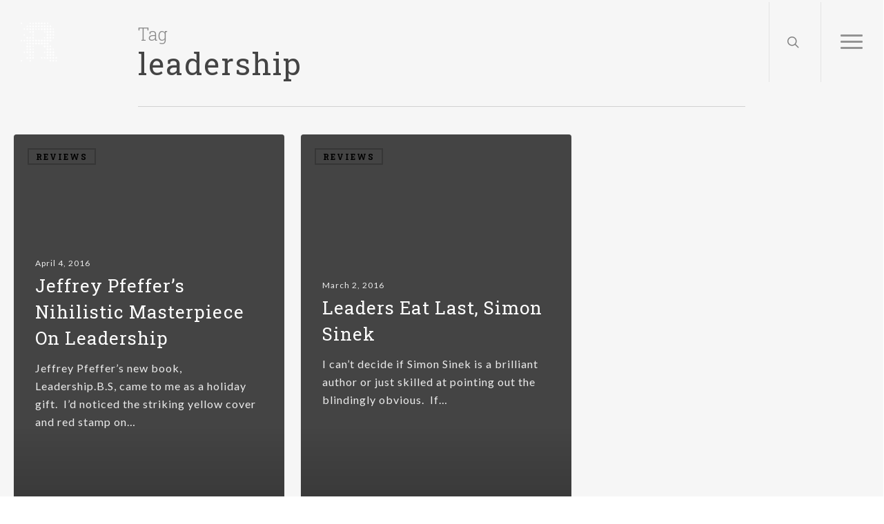

--- FILE ---
content_type: text/css
request_url: http://reflectivemanagement.com/wp-content/themes/salient-child/style.css?ver=15.0.8
body_size: 3183
content:
/*



Theme Name: Reflective Management Child Theme



Theme URI: http: //mysite.com/



Description: This is a custom child theme for Salient



Author: Long Story Short Design LTD



Author URI: http://longstoryshortdesign.co.uk



Template: salient



Version: 0.1



*/



.post-content h3 {
	color: #868686;
}



/* Taken from theme css */







/*div.canvas-bg {background-image: url('img/hero-grad.jpg')!important;}*/















/*.nectar-particles .inner-wrap.shape-1 {background-image: url('img/hero-grad.jpg')!important;}



.nectar-particles .inner-wrap.shape-2 {background: gray;}*/







#footer-outer .widget h4 {font-size:18px; text-transform:capitalize;}



#footer-outer #copyright {padding: 6px 0px;}



#slide-out-widget-area, #slide-out-widget-area-bg.fullscreen {background-color:#4C515A !important;}



.pagination-navigation {display:none;}



#slide-out-widget-area.fullscreen .inner .off-canvas-menu-container li a { font-size: 34px; text-transform:uppercase;}



#slide-out-widget-area .menuwrapper .menu.menuopen { padding-bottom: 20px;}







@media (min-width: 1000px) {







	#header-outer, #header-space {position: absolute!important;top:3px!important;background:transparent!important;box-shadow:none;}



	#page-header-bg.fullscreen-header[data-alignment-v="middle"] .span_6 .inner-wrap {transform: translateY(-100%);-webkit-transform: translateY(-100%);-moz-transform: translateY(-100%);}



	header#top nav ul li a {color: #fff;}



	header#top nav ul li:hover a, #header-outer:not([data-lhe="animated_underline"]) header#top nav > ul > li > a:hover {color: #fff!important;opacity:0.8!important;}







}











@media only screen and (max-width: 1000px) and (min-width: 1px) {



	header#top {



		background-color: #5BC4BE;



	}



	div#header-outer[data-permanent-transparent="1"] {



	    position: relative!important;



	}



	div#header-outer[data-permanent-transparent="1"] .midnightHeader header#top #toggle-nav {



		margin-top: 4px !important;



	}



	#mobile-menu {



		background-color: #454853 !important;



	}







	#ajax-content-wrap {



		margin-top: -48px;



	}



}







@media (max-width: 1000px) {







	.admin-bar #header-outer[data-permanent-transparent="1"], .logged-in.buddypress #header-outer[data-permanent-transparent="1"] {



	    top: 46px;



	}







}







html {



	margin-top: 0 !important;



}







h2,



h2 a {



	line-height: 36px !important;



}







/* Footer */







#footer-widgets .container {



	max-width: none;



	width: 100%;



}







#footer-widgets .row {



	padding: 0 !important;



	display: -webkit-flex;



	display: flex;



	justify-content: space-between;



	justify-content: space-between;



	-webkit-flex-wrap: wrap;



	flex-wrap: wrap;



}







#footer-widgets .row .col.span_6 .widget h4 {



    font-family: Roboto Slab;



    letter-spacing: 1px;



    font-size: 32px;



    line-height: 32px;



    font-weight: 400;



    color: #fff;



    text-transform: capitalize;



    margin-bottom: 50px;



}







#footer-widgets .row .col.span_6 {



	padding: 8%;



	padding-left: 8% !important;



	padding-right: 8% !important;



	margin: 0;



	width: 50%;



	max-height: 500px;



	display: -webkit-flex;



	display: flex;



	-webkit-align-items: center;



	align-items: center;



}







#footer-widgets .row .col.span_6:first-child  {



	background-image: url("img/rm-background-x-dark.jpg");



}







#footer-widgets .row .col.span_6:first-child p {



	color: #fff;



}







#footer-widgets .row .col.span_6:first-child p a {



	color: #5BC4BE;



	-webkit-transition: color .2s linear;



	transition: color .2s linear;



}







#footer-widgets .row .col.span_6:first-child p a:hover {



	color: #fff !important;



	-webkit-transition: color .2s linear;



	transition: color .2s linear;



}







#footer-widgets .row .col.span_6:last-child {



	color: #fff;



	background-image: url("img/green-bg-grad.jpg");



	background-size: cover;



}







#footer-widgets .row .col.span_6:last-child > * {



	max-width: 100% !important;



}







#footer-widgets .row .col.span_6 > div {



	display: table-cell;



	vertical-align: middle;



	width: 100%;



}







#footer-widgets .row .col.span_6:last-child span,



#footer-widgets .row .col.span_6:last-child .rtw_main {



	color: #fff;



	font-size: 1.8em;



	line-height: 1.5em;



}







#footer-widgets .row .col.span_6:last-child span a,



#footer-widgets .row .col.span_6:last-child .rtw_main a,



#footer-widgets .row .col.span_6:last-child .rtw_meta a {



	color: #454853;



	-webkit-transition: color .2s linear;



	transition: color .2s linear;



	display: inline-block !important;



	opacity: 1;



}







#footer-widgets .row .col.span_6:last-child span a:hover,



#footer-widgets .row .col.span_6:last-child .rtw_main a:hover,



#footer-widgets .row .col.span_6:last-child .rtw_meta a:hover {



	color: #fff !important;



	-webkit-transition: color .2s linear;



	transition: color .2s linear;



}







#footer-widgets .row .col.span_6:last-child span.wolf-tweet-time,



#footer-widgets .row .col.span_6:last-child .rtw_meta a {



	font-size: 18px;



	margin-top: 10px;



}







#footer-widgets .row .col.span_6:last-child .wolf-tweet-list li:before {



	display: none;



}







#footer-widgets .row .col.span_6:last-child .wolf-tweet-list li {



	display: -webkit-flex;



	display: flex;



	-webkit-flex-direction: column;



    flex-direction:         column;



}







#footer-widgets .row .col.span_6:last-child .wolf-tweet-text {



	-webkit-order: -1;



	order: -1;



	line-height: 1.5em;



}











#footer-widgets div.rotatingtweet {



    top: 50% !important;



    -webkit-transform: translateY(-50%);



    transform: translateY(-50%);



    max-width: 100%;



}







.footer-bottom {



	background-color: #454853;



	text-align: center;



	padding: 100px 15px;



}







.footer-bottom > a:first-child {



	display: block;



	margin-bottom: 100px;



}







.footer-bottom #social a i:before {



	-webkit-transition: color .2s linear;



	transition: color .2s linear;	



}







.footer-bottom #social a:hover i:before {



	color: #27CFC3;



	-webkit-transition: color .2s linear;



	transition: color .2s linear;



}







#footer-outer .footer-bottom #social li {



	margin: 0 auto !important;



}







/* Responsive */







@media only screen and (max-width: 1000px) {



	#footer-widgets .container .col.span_6,



	#footer-widgets .container .col.span_4 {



		margin-right: 0 !important;



		width: 100%;



	}



	#footer-widgets .container {



		max-width: none !important;



	}







	#header-outer[data-permanent-transparent="1"] .midnightHeader header#top #logo *,



	#header-outer[data-permanent-transparent="1"] .midnightHeader header#top ul.sf-menu > li > a,



	#header-outer[data-permanent-transparent="1"] .midnightHeader header#top .span_9 > .slide-out-widget-area-toggle,



	#header-outer[data-permanent-transparent="1"] .midnightHeader header#top #toggle-nav,



	#header-outer[data-permanent-transparent="1"] .midnightHeader header#top #mobile-cart-link {



		margin-top: 10px !important;



		margin-bottom: 20px;



	}







	#footer-widgets .row .col.span_6:last-child {



		display: table;



	}







	body:not(.home) #ajax-content-wrap {



		margin-top: 0;



	}







	#header-outer.transparent[data-transparent-header="true"][data-permanent-transparent="1"] #logo .retina-logo.starting-logo.dark-version,



	#header-outer[data-permanent-transparent="1"] .midnightHeader header#top #logo img.starting-logo.dark-version.default-logo {



		display: none !important;



		opacity: 0 !important;



	}



	#header-outer[data-transparent-header="true"].transparent .midnightHeader.default #logo img.starting-logo.default-logo,



	#header-outer[data-transparent-header="true"].transparent .midnightHeader.default #logo img.starting-logo.retina-logo {



		opacity: 1 !important;



	}







	.page-submenu .mobile-menu-link {



	    display: inline-block !important;



	}







	.page-submenu .full-width-content {



		color: rgb(246,246,246);



	}







	.page-submenu ul {



		position: relative !important;



		top: 0 !important;



	}







}







@media only screen and (max-width: 768px) {



	h2 {



		font-size: 32px !important;



	}



}







@media only screen and (max-width: 480px) {



	#footer-widgets .row .col.span_6:last-child span {



		font-size: inherit;



	}



}







#moz-box > .col {



	display: -moz-box;



}











.nectar-button.large {



background-image: -webkit-gradient(



	linear,



	right top,



	left bottom,



	color-stop(0, #09BAEB),



	color-stop(1, #08B09F)



);



background-image: -o-linear-gradient(left bottom, #08B09F 0%, #09BAEB 100%);

background-image: -moz-linear-gradient(left bottom, #08B09F 0%, #09BAEB 100%);

background-image: -webkit-linear-gradient(left bottom, #09BAEB 0%, #08B09F 100%);

background-image: -ms-linear-gradient(left bottom, #08B09F 0%, #09BAEB 100%);

background-image: linear-gradient(to left bottom, #09BAEB 0%, #08B09F 100%);

}







.bottom-meta .nectar-love {



	margin: 10px 13px 10px 0 !important;



    height: 38px !important;



    vertical-align: top;



    max-height: 38px;



    line-height: 20px !important;



}







.bottom-meta .nectar-social {



	display: -webkit-flex;



	display: flex;



	-webkit-align-items: center;



	align-items: center;



	-webkit-flex-wrap: wrap;



	flex-wrap: wrap;



}







.bottom-meta .nectar-social .n-shortcode {



	order: -2;



	margin-top: 10px !important; 



	top: 0;



}







.bottom-meta .nectar-social .linkedin-share {



	order: -2;



}







.bottom-meta .nectar-social .twitter-share {



	order: -1;



}







.heart-wrap {



    vertical-align: top !important;



}







@media only screen and (max-width: 690px) {







	div#post-area.masonry.classic_enhanced article.post.large_featured {



		height: 808px !important;



	}



	div#post-area.masonry.classic_enhanced article.post.large_featured .content-inner {



		width: 100% !important;



	}







	.no-v-pad {



		padding-top: 30px !important;



		padding-bottom: 50px !important;



	}







	#footer-widgets .row .col.span_6:last-child .rtw_main {



		font-size: 1.2em;



	}







	#blog .divider {



		display: none;



	}



	#about {



		/*padding-top: 50px !important;*/



		/*padding-bottom: 50px !important;*/


	}



}







@media screen and (max-width: 600px) {



	#wpadminbar {



	    position: fixed;



	}



	.admin-bar #header-outer[data-permanent-transparent="1"],



	.logged-in.buddypress #header-outer[data-permanent-transparent="1"] {



	    top: 0 !important;



	}



}







@media only screen and (max-width: 350px) {



	#post-area.masonry.classic_enhanced article.post.wide_tall .article-content-wrap,



	.masonry.classic_enhanced .masonry-blog-item.post.large_featured .article-content-wrap,



	.masonry.classic_enhanced .masonry-blog-item .article-content-wrap {



		padding: 10%!important;



	}



	#footer-widgets .row .col.span_6:first-child .widget_text p {



		font-size: 15px;



	}



}







blockquote {



	color: #A0A0A0;



	background-color: #eee;



	display: block;



}







.widget_rotatingtweets_widget {



	max-height: 1000px;



}







.widget_rotatingtweets_widget .rotatingtweets,



.widget_rotatingtweets_widget .rotatingtweet {



	max-height: 1000px;



	word-wrap: normal;



}



#post-area blockquote {

	padding: 50px 20px 50px 110px;

	color: #A0A0A0;

	position: relative;

	background-color: #eee;

}



#post-area blockquote:before {

	content: "";

	display: block;

	background: url('img/quote.png');

	width: 40px;

	height: 40px;

	position: absolute;

	top: 30px;

	left: 50px;

	background-size: cover;

}

.indentedchat {

	font-family: monospace;

	font-size: small;

	padding-left: 50px;

	padding-top: 30px;

	padding-right: 40px;

	padding-bottom: 30px;

	background-color: #eee;

	display: inline-block;

}